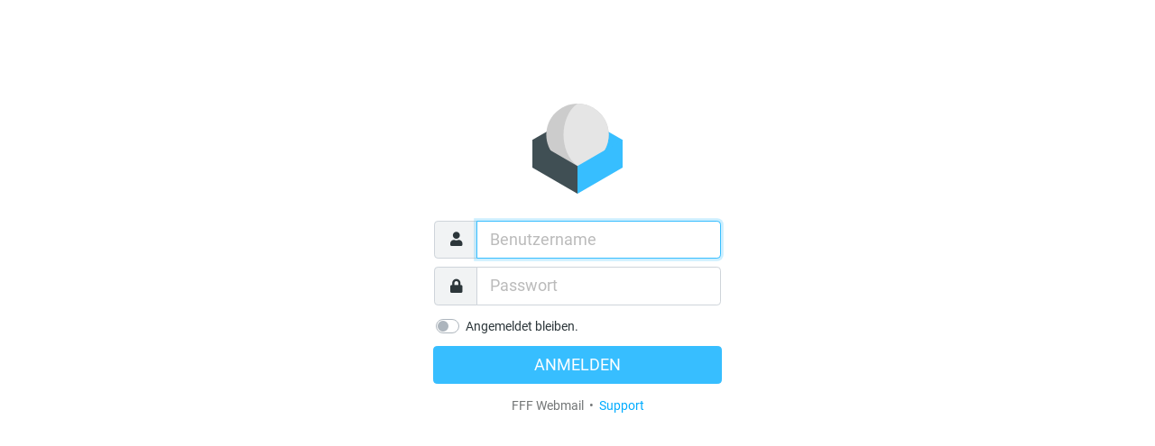

--- FILE ---
content_type: text/html; charset=UTF-8
request_url: https://mx.fridaysforfuture.is/
body_size: 2794
content:
<!DOCTYPE html>
<html lang="de">

<head>
<meta http-equiv="content-type" content="text/html; charset=UTF-8">
<title>FFF Webmail :: Willkommen bei FFF Webmail</title>
	<meta name="viewport" content="width=device-width, initial-scale=1.0, shrink-to-fit=no, maximum-scale=1.0">
<meta name="theme-color" content="#f4f4f4">
<meta name="msapplication-navbutton-color" content="#f4f4f4">

	<link rel="shortcut icon" href="skins/elastic/images/favicon.ico?s=1612812581">

	<link rel="stylesheet" href="skins/elastic/deps/bootstrap.min.css?s=1612812589">
			<link rel="stylesheet" href="skins/elastic/styles/styles.css?s=1612812581">
		
	<link rel="stylesheet" type="text/css" href="plugins/jqueryui/themes/elastic/jquery-ui.css?s=1612812580">
<link rel="stylesheet" type="text/css" href="plugins/persistent_login/persistent_login.css?s=1576506906">
<script src="program/js/jquery.min.js?s=1612812585"></script>
<script src="program/js/common.min.js?s=1612812581"></script>
<script src="program/js/app.min.js?s=1612812581"></script>
<script src="program/js/jstz.min.js?s=1612812585"></script>
<script>
/*
        @licstart  The following is the entire license notice for the 
        JavaScript code in this page.

        Copyright (C) The Roundcube Dev Team

        The JavaScript code in this page is free software: you can redistribute
        it and/or modify it under the terms of the GNU General Public License
        as published by the Free Software Foundation, either version 3 of
        the License, or (at your option) any later version.

        The code is distributed WITHOUT ANY WARRANTY; without even the implied
        warranty of MERCHANTABILITY or FITNESS FOR A PARTICULAR PURPOSE.
        See the GNU GPL for more details.

        @licend  The above is the entire license notice
        for the JavaScript code in this page.
*/
var rcmail = new rcube_webmail();
rcmail.set_env({"task":"login","standard_windows":false,"locale":"de_DE","devel_mode":null,"rcversion":10411,"cookie_domain":"","cookie_path":"/","cookie_secure":true,"skin":"elastic","blankpage":"skins/elastic/watermark.html","refresh_interval":60,"session_lifetime":600,"action":"","comm_path":"./?_task=login","compose_extwin":false,"date_format":"yy-mm-dd","date_format_localized":"JJJJ-MM-TT","request_token":"eOXK6dLwYYEQKoR6H9d3zTk7UGr6fcl6"});
rcmail.add_label({"loading":"Wird geladen …","servererror":"Serverfehler!","connerror":"Verbindungsfehler (Fehler beim Erreichen des Servers)!","requesttimedout":"Zeitüberschreitung der Anforderung","refreshing":"Aktualisierung läuft …","windowopenerror":"Das Popup-Fenster wurde blockiert!","uploadingmany":"Dateien werden hochgeladen …","uploading":"Datei wird hochgeladen …","close":"Schließen","save":"Speichern","cancel":"Abbrechen","alerttitle":"Achtung","confirmationtitle":"Sind Sie sich sicher...","delete":"Löschen","continue":"Weiter","ok":"OK","back":"Zurück","errortitle":"Ein Fehler ist aufgetreten!","options":"Optionen","plaintoggle":"Einfacher Text","htmltoggle":"HTML","previous":"Vorherige(r)","next":"Nächste(r)","select":"Auswahl","browse":"Durchsuchen","choosefile":"Datei auswählen…","choosefiles":"Dateien auswählen…","persistent_login.ifpl_rememberme":"Angemeldet bleiben.","persistent_login.ifpl_rememberme_hint":"Aus Sicherheitsgründen sollten Sie diese Funktion nicht an öffentlichen Computern verwenden."});
rcmail.gui_container("loginfooter","login-footer");rcmail.gui_object('loginform', 'login-form');
rcmail.gui_object('message', 'messagestack');
</script>

<script src="plugins/jqueryui/js/jquery-ui.min.js?s=1612812580"></script>
<script src="plugins/jqueryui/js/i18n/jquery.ui.datepicker-de.js?s=1612812580"></script>
<script src="plugins/persistent_login/persistent_login.js?s=1576506906"></script>

</head>
<body class="task-login action-none">
			<div id="layout">
	

<h1 class="voice">FFF Webmail Anmelden</h1>

<div id="layout-content" class="selected no-navbar" role="main">
	<img src="skins/elastic/images/logo.svg?s=1612812581" id="logo" alt="Logo">
	<form id="login-form" name="login-form" method="post" class="propform" action="./?_task=login">
<input type="hidden" name="_token" value="eOXK6dLwYYEQKoR6H9d3zTk7UGr6fcl6">
	<input type="hidden" name="_task" value="login"><input type="hidden" name="_action" value="login"><input type="hidden" name="_timezone" id="rcmlogintz" value="_default_"><input type="hidden" name="_url" id="rcmloginurl" value=""><table><tbody><tr><td class="title"><label for="rcmloginuser">Benutzername</label>
</td>
<td class="input"><input name="_user" id="rcmloginuser" required size="40" autocapitalize="off" autocomplete="off" type="text"></td>
</tr>
<tr><td class="title"><label for="rcmloginpwd">Passwort</label>
</td>
<td class="input"><input name="_pass" id="rcmloginpwd" required size="40" autocapitalize="off" autocomplete="off" type="password"></td>
</tr>
</tbody>
</table>
<p class="formbuttons"><button type="submit" id="rcmloginsubmit" class="button mainaction submit">Anmelden</button>
</p>

		<div id="login-footer" role="contentinfo">
			FFF Webmail
			
							&nbsp;&bull;&nbsp; <a href="mailto:website@fridaysforfuture.de?subject=E-Mail%20Problem" target="_blank" class="support-link">Support</a>
						
		</div>
	</form>
</div>

<noscript>
	<p class="noscriptwarning">Warnung: Dieser Webmail-Service erfordert Javascript. Um ihn zu benutzten aktivieren Sie Javascript in ihren Browser-Einstellungen.</p>
</noscript>

</div>
<a href="mailto:website@fridaysforfuture.de?subject=E-Mail%20Problem" target="_blank" id="supportlink" class="hidden">Support</a>

<div id="messagestack"></div>

<!-- Piwik -->
<script type="text/javascript">
var pkBaseURL = (("https:" == document.location.protocol) ? "https://analytics.fridaysforfuture.de//" : "https://analytics.fridaysforfuture.de//");
document.write(unescape("%3Cscript src='" + pkBaseURL + "piwik.js' type='text/javascript'%3E%3C/script%3E"));
</script>
<script type="text/javascript">
try {
var piwikTracker = Piwik.getTracker(pkBaseURL + "piwik.php", 9);
piwikTracker.trackPageView();
piwikTracker.enableLinkTracking();
} catch( err ) {}
</script><noscript><p><img src="https://analytics.fridaysforfuture.de//piwik.php?idsite=9" style="border:0" alt="" /></p></noscript>
<!-- End Piwik Tag -->
    
<script>
$(function() {
rcmail.init();
});
</script>



<script src="skins/elastic/deps/bootstrap.bundle.min.js?s=1612812589"></script>
<script src="skins/elastic/ui.min.js?s=1612812581"></script>

</body>
</html>

--- FILE ---
content_type: text/css
request_url: https://mx.fridaysforfuture.is/plugins/persistent_login/persistent_login.css?s=1576506906
body_size: 342
content:
/*
	Default style
	Used in case there is no custom skin defined in "persistent_login.js".
*/

#ifplcontainer {
	padding: 3px;
	text-align: center;
}

#ifplcontainer label, input {
	padding: 0;
	margin: 0;
	overflow: auto;
	vertical-align: middle;
}

/*
	Global style for security hint.
*/
.ifpl-hint {
	background: none repeat scroll 0 0 #fff;
	font-size: 0.9em;
	border-radius: 4px;
	color: #BB0000;
	text-align: left;
	text-shadow: none;
}

--- FILE ---
content_type: application/javascript
request_url: https://mx.fridaysforfuture.is/plugins/persistent_login/persistent_login.js?s=1576506906
body_size: 2773
content:
/**
 * Plugin which provides a persistent login functionality.
 * Also known as "remembery me" or "stay logged in" function.
 * 
 * The rendererd form needs to provide at least:
 * - <input type="checkbox" name="_ifpl" id="_ifpl" value="1">
 *
 * @version @package_version@
 * @author insaneFactory, Manuel Freiholz
 * @website http://manuel.insanefactory.com/
 * @requires Client side: ECMAScript 6 (ES6)
 */
$(document).ready(function () {
	if (window.rcmail) {

		rcmail.addEventListener('init', function () {

			var html = '';
			var parentElementSelector = 'form';
			var skin = window.rcmail.env.skin;

			// Insert different HTML for different skins.
			if (skin == 'classic' || skin == 'larry') {
				parentElementSelector = '#login-form form table tbody';
				html = `
					<tr>
						<td class="title">` + rcmail.gettext('ifpl_rememberme', 'persistent_login') + `</td>
						<td><input type="checkbox" id="_ifpl" name="_ifpl" value="1"></td>
					</tr>
					<tr id="ifpl-hint" style="display: none;">
						<td></td>
						<td class="ifpl-hint" style="padding: 5px;">` + rcmail.gettext('ifpl_rememberme_hint', 'persistent_login') + `</td>
					</tr>
				`;
			}
			else if (skin == 'elastic') {
				parentElementSelector = '#login-form table tbody';
				html = `
					<tr class="form-group row">
						<td class="title" style="display: none;">
							<label for="rcmloginuser">Username</label>
						</td>
						<td class="input input-group input-group-lg">
							<div class="custom-control custom-switch">
								<input type="checkbox" class="custom-control-input" id="_ifpl" name="_ifpl" value="1">
								<label class="custom-control-label" for="_ifpl">` + rcmail.gettext('ifpl_rememberme', 'persistent_login') + `</label>
							</div>
						</td>
					</tr>
					<tr id="ifpl-hint" class="form-group row" style="display: none;">
						<td class="ifpl-hint" colspan="2">` + rcmail.gettext('ifpl_rememberme_hint', 'persistent_login') + `</td>
					</tr>
				`;
			}
			// The default HTML content, for all unknown skins.
			else {
				html = `
					<div id="ifplcontainer">
						<input id="_ifpl" name="_ifpl" type="checkbox"  value="1">
						<label for="_ifpl" style="display: inline-block;">` + rcmail.gettext('ifpl_rememberme', 'persistent_login') + `</label>
						<p id="ifpl-hint" class="ifpl-hint" style="display: none;">` + rcmail.gettext('ifpl_rememberme_hint', 'persistent_login') + `</p>
					</div>
				`;
			}

			// apppend "html" with checkbox to document.
			var element = $(parentElementSelector);
			if (element && element.length !== 0) {
				element.append(html);
			}
			else {
				$('form').append(html);
			}

			// show hint.
			$('#_ifpl').click(function () {
				var t = $(this);
				if (t.is(':checked')) {
					$('#ifpl-hint').show();
				}
				else {
					$('#ifpl-hint').hide();
				}
			});

		});

	} // if (window.rcmail)
});